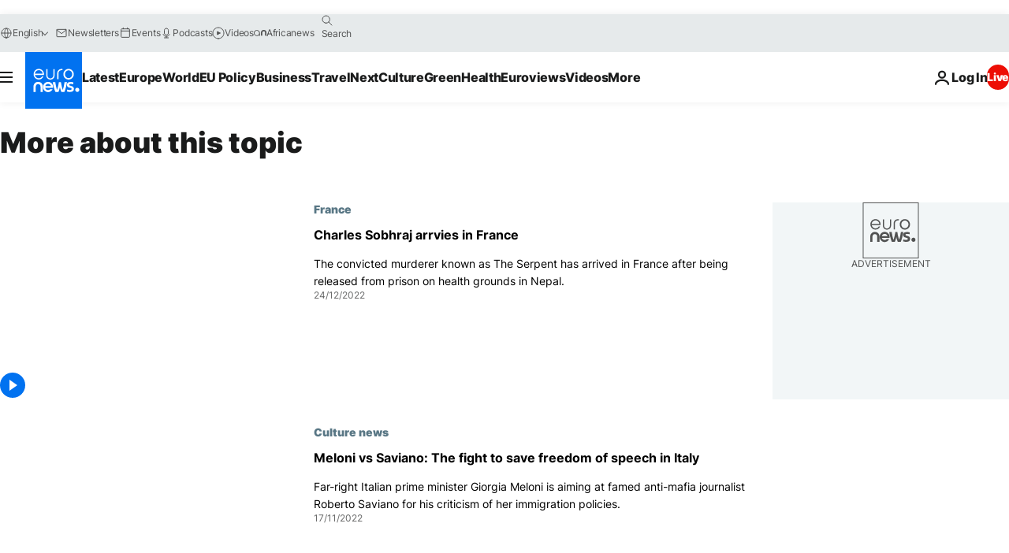

--- FILE ---
content_type: application/javascript
request_url: https://ml314.com/utsync.ashx?pub=&adv=&et=0&eid=84280&ct=js&pi=&fp=&clid=&if=0&ps=&cl=&mlt=&data=&&cp=https%3A%2F%2Fwww.euronews.com%2Ftag%2Fcourt%3Fp%3D9&pv=1769185237183_2y8hfiofv&bl=en-us@posix&cb=4799006&return=&ht=&d=&dc=&si=1769185237183_2y8hfiofv&cid=&s=1280x720&rp=&v=2.8.0.252
body_size: 675
content:
_ml.setFPI('3658511886384103457');_ml.syncCallback({"es":true,"ds":true});_ml.processTag({ url: 'https://dpm.demdex.net/ibs:dpid=22052&dpuuid=3658511886384103457&redir=', type: 'img' });
_ml.processTag({ url: 'https://idsync.rlcdn.com/395886.gif?partner_uid=3658511886384103457', type: 'img' });
_ml.processTag({ url: 'https://match.adsrvr.org/track/cmf/generic?ttd_pid=d0tro1j&ttd_tpi=1', type: 'img' });
_ml.processTag({ url: 'https://ib.adnxs.com/getuid?https://ml314.com/csync.ashx%3Ffp=$UID%26person_id=3658511886384103457%26eid=2', type: 'img' });
